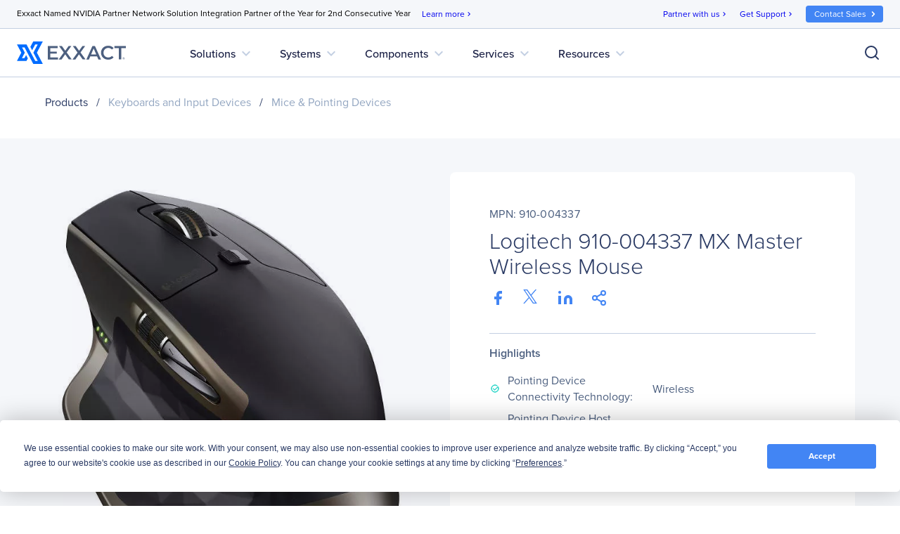

--- FILE ---
content_type: text/html; charset=utf-8
request_url: https://www.google.com/recaptcha/api2/anchor?ar=1&k=6Lfm8pkUAAAAAOooKvWwkExyMHXSoqZd4a89SZeA&co=aHR0cHM6Ly93d3cuZXh4YWN0Y29ycC5jb206NDQz&hl=en&v=PoyoqOPhxBO7pBk68S4YbpHZ&size=invisible&anchor-ms=20000&execute-ms=30000&cb=7kqr8j1v7wrr
body_size: 48640
content:
<!DOCTYPE HTML><html dir="ltr" lang="en"><head><meta http-equiv="Content-Type" content="text/html; charset=UTF-8">
<meta http-equiv="X-UA-Compatible" content="IE=edge">
<title>reCAPTCHA</title>
<style type="text/css">
/* cyrillic-ext */
@font-face {
  font-family: 'Roboto';
  font-style: normal;
  font-weight: 400;
  font-stretch: 100%;
  src: url(//fonts.gstatic.com/s/roboto/v48/KFO7CnqEu92Fr1ME7kSn66aGLdTylUAMa3GUBHMdazTgWw.woff2) format('woff2');
  unicode-range: U+0460-052F, U+1C80-1C8A, U+20B4, U+2DE0-2DFF, U+A640-A69F, U+FE2E-FE2F;
}
/* cyrillic */
@font-face {
  font-family: 'Roboto';
  font-style: normal;
  font-weight: 400;
  font-stretch: 100%;
  src: url(//fonts.gstatic.com/s/roboto/v48/KFO7CnqEu92Fr1ME7kSn66aGLdTylUAMa3iUBHMdazTgWw.woff2) format('woff2');
  unicode-range: U+0301, U+0400-045F, U+0490-0491, U+04B0-04B1, U+2116;
}
/* greek-ext */
@font-face {
  font-family: 'Roboto';
  font-style: normal;
  font-weight: 400;
  font-stretch: 100%;
  src: url(//fonts.gstatic.com/s/roboto/v48/KFO7CnqEu92Fr1ME7kSn66aGLdTylUAMa3CUBHMdazTgWw.woff2) format('woff2');
  unicode-range: U+1F00-1FFF;
}
/* greek */
@font-face {
  font-family: 'Roboto';
  font-style: normal;
  font-weight: 400;
  font-stretch: 100%;
  src: url(//fonts.gstatic.com/s/roboto/v48/KFO7CnqEu92Fr1ME7kSn66aGLdTylUAMa3-UBHMdazTgWw.woff2) format('woff2');
  unicode-range: U+0370-0377, U+037A-037F, U+0384-038A, U+038C, U+038E-03A1, U+03A3-03FF;
}
/* math */
@font-face {
  font-family: 'Roboto';
  font-style: normal;
  font-weight: 400;
  font-stretch: 100%;
  src: url(//fonts.gstatic.com/s/roboto/v48/KFO7CnqEu92Fr1ME7kSn66aGLdTylUAMawCUBHMdazTgWw.woff2) format('woff2');
  unicode-range: U+0302-0303, U+0305, U+0307-0308, U+0310, U+0312, U+0315, U+031A, U+0326-0327, U+032C, U+032F-0330, U+0332-0333, U+0338, U+033A, U+0346, U+034D, U+0391-03A1, U+03A3-03A9, U+03B1-03C9, U+03D1, U+03D5-03D6, U+03F0-03F1, U+03F4-03F5, U+2016-2017, U+2034-2038, U+203C, U+2040, U+2043, U+2047, U+2050, U+2057, U+205F, U+2070-2071, U+2074-208E, U+2090-209C, U+20D0-20DC, U+20E1, U+20E5-20EF, U+2100-2112, U+2114-2115, U+2117-2121, U+2123-214F, U+2190, U+2192, U+2194-21AE, U+21B0-21E5, U+21F1-21F2, U+21F4-2211, U+2213-2214, U+2216-22FF, U+2308-230B, U+2310, U+2319, U+231C-2321, U+2336-237A, U+237C, U+2395, U+239B-23B7, U+23D0, U+23DC-23E1, U+2474-2475, U+25AF, U+25B3, U+25B7, U+25BD, U+25C1, U+25CA, U+25CC, U+25FB, U+266D-266F, U+27C0-27FF, U+2900-2AFF, U+2B0E-2B11, U+2B30-2B4C, U+2BFE, U+3030, U+FF5B, U+FF5D, U+1D400-1D7FF, U+1EE00-1EEFF;
}
/* symbols */
@font-face {
  font-family: 'Roboto';
  font-style: normal;
  font-weight: 400;
  font-stretch: 100%;
  src: url(//fonts.gstatic.com/s/roboto/v48/KFO7CnqEu92Fr1ME7kSn66aGLdTylUAMaxKUBHMdazTgWw.woff2) format('woff2');
  unicode-range: U+0001-000C, U+000E-001F, U+007F-009F, U+20DD-20E0, U+20E2-20E4, U+2150-218F, U+2190, U+2192, U+2194-2199, U+21AF, U+21E6-21F0, U+21F3, U+2218-2219, U+2299, U+22C4-22C6, U+2300-243F, U+2440-244A, U+2460-24FF, U+25A0-27BF, U+2800-28FF, U+2921-2922, U+2981, U+29BF, U+29EB, U+2B00-2BFF, U+4DC0-4DFF, U+FFF9-FFFB, U+10140-1018E, U+10190-1019C, U+101A0, U+101D0-101FD, U+102E0-102FB, U+10E60-10E7E, U+1D2C0-1D2D3, U+1D2E0-1D37F, U+1F000-1F0FF, U+1F100-1F1AD, U+1F1E6-1F1FF, U+1F30D-1F30F, U+1F315, U+1F31C, U+1F31E, U+1F320-1F32C, U+1F336, U+1F378, U+1F37D, U+1F382, U+1F393-1F39F, U+1F3A7-1F3A8, U+1F3AC-1F3AF, U+1F3C2, U+1F3C4-1F3C6, U+1F3CA-1F3CE, U+1F3D4-1F3E0, U+1F3ED, U+1F3F1-1F3F3, U+1F3F5-1F3F7, U+1F408, U+1F415, U+1F41F, U+1F426, U+1F43F, U+1F441-1F442, U+1F444, U+1F446-1F449, U+1F44C-1F44E, U+1F453, U+1F46A, U+1F47D, U+1F4A3, U+1F4B0, U+1F4B3, U+1F4B9, U+1F4BB, U+1F4BF, U+1F4C8-1F4CB, U+1F4D6, U+1F4DA, U+1F4DF, U+1F4E3-1F4E6, U+1F4EA-1F4ED, U+1F4F7, U+1F4F9-1F4FB, U+1F4FD-1F4FE, U+1F503, U+1F507-1F50B, U+1F50D, U+1F512-1F513, U+1F53E-1F54A, U+1F54F-1F5FA, U+1F610, U+1F650-1F67F, U+1F687, U+1F68D, U+1F691, U+1F694, U+1F698, U+1F6AD, U+1F6B2, U+1F6B9-1F6BA, U+1F6BC, U+1F6C6-1F6CF, U+1F6D3-1F6D7, U+1F6E0-1F6EA, U+1F6F0-1F6F3, U+1F6F7-1F6FC, U+1F700-1F7FF, U+1F800-1F80B, U+1F810-1F847, U+1F850-1F859, U+1F860-1F887, U+1F890-1F8AD, U+1F8B0-1F8BB, U+1F8C0-1F8C1, U+1F900-1F90B, U+1F93B, U+1F946, U+1F984, U+1F996, U+1F9E9, U+1FA00-1FA6F, U+1FA70-1FA7C, U+1FA80-1FA89, U+1FA8F-1FAC6, U+1FACE-1FADC, U+1FADF-1FAE9, U+1FAF0-1FAF8, U+1FB00-1FBFF;
}
/* vietnamese */
@font-face {
  font-family: 'Roboto';
  font-style: normal;
  font-weight: 400;
  font-stretch: 100%;
  src: url(//fonts.gstatic.com/s/roboto/v48/KFO7CnqEu92Fr1ME7kSn66aGLdTylUAMa3OUBHMdazTgWw.woff2) format('woff2');
  unicode-range: U+0102-0103, U+0110-0111, U+0128-0129, U+0168-0169, U+01A0-01A1, U+01AF-01B0, U+0300-0301, U+0303-0304, U+0308-0309, U+0323, U+0329, U+1EA0-1EF9, U+20AB;
}
/* latin-ext */
@font-face {
  font-family: 'Roboto';
  font-style: normal;
  font-weight: 400;
  font-stretch: 100%;
  src: url(//fonts.gstatic.com/s/roboto/v48/KFO7CnqEu92Fr1ME7kSn66aGLdTylUAMa3KUBHMdazTgWw.woff2) format('woff2');
  unicode-range: U+0100-02BA, U+02BD-02C5, U+02C7-02CC, U+02CE-02D7, U+02DD-02FF, U+0304, U+0308, U+0329, U+1D00-1DBF, U+1E00-1E9F, U+1EF2-1EFF, U+2020, U+20A0-20AB, U+20AD-20C0, U+2113, U+2C60-2C7F, U+A720-A7FF;
}
/* latin */
@font-face {
  font-family: 'Roboto';
  font-style: normal;
  font-weight: 400;
  font-stretch: 100%;
  src: url(//fonts.gstatic.com/s/roboto/v48/KFO7CnqEu92Fr1ME7kSn66aGLdTylUAMa3yUBHMdazQ.woff2) format('woff2');
  unicode-range: U+0000-00FF, U+0131, U+0152-0153, U+02BB-02BC, U+02C6, U+02DA, U+02DC, U+0304, U+0308, U+0329, U+2000-206F, U+20AC, U+2122, U+2191, U+2193, U+2212, U+2215, U+FEFF, U+FFFD;
}
/* cyrillic-ext */
@font-face {
  font-family: 'Roboto';
  font-style: normal;
  font-weight: 500;
  font-stretch: 100%;
  src: url(//fonts.gstatic.com/s/roboto/v48/KFO7CnqEu92Fr1ME7kSn66aGLdTylUAMa3GUBHMdazTgWw.woff2) format('woff2');
  unicode-range: U+0460-052F, U+1C80-1C8A, U+20B4, U+2DE0-2DFF, U+A640-A69F, U+FE2E-FE2F;
}
/* cyrillic */
@font-face {
  font-family: 'Roboto';
  font-style: normal;
  font-weight: 500;
  font-stretch: 100%;
  src: url(//fonts.gstatic.com/s/roboto/v48/KFO7CnqEu92Fr1ME7kSn66aGLdTylUAMa3iUBHMdazTgWw.woff2) format('woff2');
  unicode-range: U+0301, U+0400-045F, U+0490-0491, U+04B0-04B1, U+2116;
}
/* greek-ext */
@font-face {
  font-family: 'Roboto';
  font-style: normal;
  font-weight: 500;
  font-stretch: 100%;
  src: url(//fonts.gstatic.com/s/roboto/v48/KFO7CnqEu92Fr1ME7kSn66aGLdTylUAMa3CUBHMdazTgWw.woff2) format('woff2');
  unicode-range: U+1F00-1FFF;
}
/* greek */
@font-face {
  font-family: 'Roboto';
  font-style: normal;
  font-weight: 500;
  font-stretch: 100%;
  src: url(//fonts.gstatic.com/s/roboto/v48/KFO7CnqEu92Fr1ME7kSn66aGLdTylUAMa3-UBHMdazTgWw.woff2) format('woff2');
  unicode-range: U+0370-0377, U+037A-037F, U+0384-038A, U+038C, U+038E-03A1, U+03A3-03FF;
}
/* math */
@font-face {
  font-family: 'Roboto';
  font-style: normal;
  font-weight: 500;
  font-stretch: 100%;
  src: url(//fonts.gstatic.com/s/roboto/v48/KFO7CnqEu92Fr1ME7kSn66aGLdTylUAMawCUBHMdazTgWw.woff2) format('woff2');
  unicode-range: U+0302-0303, U+0305, U+0307-0308, U+0310, U+0312, U+0315, U+031A, U+0326-0327, U+032C, U+032F-0330, U+0332-0333, U+0338, U+033A, U+0346, U+034D, U+0391-03A1, U+03A3-03A9, U+03B1-03C9, U+03D1, U+03D5-03D6, U+03F0-03F1, U+03F4-03F5, U+2016-2017, U+2034-2038, U+203C, U+2040, U+2043, U+2047, U+2050, U+2057, U+205F, U+2070-2071, U+2074-208E, U+2090-209C, U+20D0-20DC, U+20E1, U+20E5-20EF, U+2100-2112, U+2114-2115, U+2117-2121, U+2123-214F, U+2190, U+2192, U+2194-21AE, U+21B0-21E5, U+21F1-21F2, U+21F4-2211, U+2213-2214, U+2216-22FF, U+2308-230B, U+2310, U+2319, U+231C-2321, U+2336-237A, U+237C, U+2395, U+239B-23B7, U+23D0, U+23DC-23E1, U+2474-2475, U+25AF, U+25B3, U+25B7, U+25BD, U+25C1, U+25CA, U+25CC, U+25FB, U+266D-266F, U+27C0-27FF, U+2900-2AFF, U+2B0E-2B11, U+2B30-2B4C, U+2BFE, U+3030, U+FF5B, U+FF5D, U+1D400-1D7FF, U+1EE00-1EEFF;
}
/* symbols */
@font-face {
  font-family: 'Roboto';
  font-style: normal;
  font-weight: 500;
  font-stretch: 100%;
  src: url(//fonts.gstatic.com/s/roboto/v48/KFO7CnqEu92Fr1ME7kSn66aGLdTylUAMaxKUBHMdazTgWw.woff2) format('woff2');
  unicode-range: U+0001-000C, U+000E-001F, U+007F-009F, U+20DD-20E0, U+20E2-20E4, U+2150-218F, U+2190, U+2192, U+2194-2199, U+21AF, U+21E6-21F0, U+21F3, U+2218-2219, U+2299, U+22C4-22C6, U+2300-243F, U+2440-244A, U+2460-24FF, U+25A0-27BF, U+2800-28FF, U+2921-2922, U+2981, U+29BF, U+29EB, U+2B00-2BFF, U+4DC0-4DFF, U+FFF9-FFFB, U+10140-1018E, U+10190-1019C, U+101A0, U+101D0-101FD, U+102E0-102FB, U+10E60-10E7E, U+1D2C0-1D2D3, U+1D2E0-1D37F, U+1F000-1F0FF, U+1F100-1F1AD, U+1F1E6-1F1FF, U+1F30D-1F30F, U+1F315, U+1F31C, U+1F31E, U+1F320-1F32C, U+1F336, U+1F378, U+1F37D, U+1F382, U+1F393-1F39F, U+1F3A7-1F3A8, U+1F3AC-1F3AF, U+1F3C2, U+1F3C4-1F3C6, U+1F3CA-1F3CE, U+1F3D4-1F3E0, U+1F3ED, U+1F3F1-1F3F3, U+1F3F5-1F3F7, U+1F408, U+1F415, U+1F41F, U+1F426, U+1F43F, U+1F441-1F442, U+1F444, U+1F446-1F449, U+1F44C-1F44E, U+1F453, U+1F46A, U+1F47D, U+1F4A3, U+1F4B0, U+1F4B3, U+1F4B9, U+1F4BB, U+1F4BF, U+1F4C8-1F4CB, U+1F4D6, U+1F4DA, U+1F4DF, U+1F4E3-1F4E6, U+1F4EA-1F4ED, U+1F4F7, U+1F4F9-1F4FB, U+1F4FD-1F4FE, U+1F503, U+1F507-1F50B, U+1F50D, U+1F512-1F513, U+1F53E-1F54A, U+1F54F-1F5FA, U+1F610, U+1F650-1F67F, U+1F687, U+1F68D, U+1F691, U+1F694, U+1F698, U+1F6AD, U+1F6B2, U+1F6B9-1F6BA, U+1F6BC, U+1F6C6-1F6CF, U+1F6D3-1F6D7, U+1F6E0-1F6EA, U+1F6F0-1F6F3, U+1F6F7-1F6FC, U+1F700-1F7FF, U+1F800-1F80B, U+1F810-1F847, U+1F850-1F859, U+1F860-1F887, U+1F890-1F8AD, U+1F8B0-1F8BB, U+1F8C0-1F8C1, U+1F900-1F90B, U+1F93B, U+1F946, U+1F984, U+1F996, U+1F9E9, U+1FA00-1FA6F, U+1FA70-1FA7C, U+1FA80-1FA89, U+1FA8F-1FAC6, U+1FACE-1FADC, U+1FADF-1FAE9, U+1FAF0-1FAF8, U+1FB00-1FBFF;
}
/* vietnamese */
@font-face {
  font-family: 'Roboto';
  font-style: normal;
  font-weight: 500;
  font-stretch: 100%;
  src: url(//fonts.gstatic.com/s/roboto/v48/KFO7CnqEu92Fr1ME7kSn66aGLdTylUAMa3OUBHMdazTgWw.woff2) format('woff2');
  unicode-range: U+0102-0103, U+0110-0111, U+0128-0129, U+0168-0169, U+01A0-01A1, U+01AF-01B0, U+0300-0301, U+0303-0304, U+0308-0309, U+0323, U+0329, U+1EA0-1EF9, U+20AB;
}
/* latin-ext */
@font-face {
  font-family: 'Roboto';
  font-style: normal;
  font-weight: 500;
  font-stretch: 100%;
  src: url(//fonts.gstatic.com/s/roboto/v48/KFO7CnqEu92Fr1ME7kSn66aGLdTylUAMa3KUBHMdazTgWw.woff2) format('woff2');
  unicode-range: U+0100-02BA, U+02BD-02C5, U+02C7-02CC, U+02CE-02D7, U+02DD-02FF, U+0304, U+0308, U+0329, U+1D00-1DBF, U+1E00-1E9F, U+1EF2-1EFF, U+2020, U+20A0-20AB, U+20AD-20C0, U+2113, U+2C60-2C7F, U+A720-A7FF;
}
/* latin */
@font-face {
  font-family: 'Roboto';
  font-style: normal;
  font-weight: 500;
  font-stretch: 100%;
  src: url(//fonts.gstatic.com/s/roboto/v48/KFO7CnqEu92Fr1ME7kSn66aGLdTylUAMa3yUBHMdazQ.woff2) format('woff2');
  unicode-range: U+0000-00FF, U+0131, U+0152-0153, U+02BB-02BC, U+02C6, U+02DA, U+02DC, U+0304, U+0308, U+0329, U+2000-206F, U+20AC, U+2122, U+2191, U+2193, U+2212, U+2215, U+FEFF, U+FFFD;
}
/* cyrillic-ext */
@font-face {
  font-family: 'Roboto';
  font-style: normal;
  font-weight: 900;
  font-stretch: 100%;
  src: url(//fonts.gstatic.com/s/roboto/v48/KFO7CnqEu92Fr1ME7kSn66aGLdTylUAMa3GUBHMdazTgWw.woff2) format('woff2');
  unicode-range: U+0460-052F, U+1C80-1C8A, U+20B4, U+2DE0-2DFF, U+A640-A69F, U+FE2E-FE2F;
}
/* cyrillic */
@font-face {
  font-family: 'Roboto';
  font-style: normal;
  font-weight: 900;
  font-stretch: 100%;
  src: url(//fonts.gstatic.com/s/roboto/v48/KFO7CnqEu92Fr1ME7kSn66aGLdTylUAMa3iUBHMdazTgWw.woff2) format('woff2');
  unicode-range: U+0301, U+0400-045F, U+0490-0491, U+04B0-04B1, U+2116;
}
/* greek-ext */
@font-face {
  font-family: 'Roboto';
  font-style: normal;
  font-weight: 900;
  font-stretch: 100%;
  src: url(//fonts.gstatic.com/s/roboto/v48/KFO7CnqEu92Fr1ME7kSn66aGLdTylUAMa3CUBHMdazTgWw.woff2) format('woff2');
  unicode-range: U+1F00-1FFF;
}
/* greek */
@font-face {
  font-family: 'Roboto';
  font-style: normal;
  font-weight: 900;
  font-stretch: 100%;
  src: url(//fonts.gstatic.com/s/roboto/v48/KFO7CnqEu92Fr1ME7kSn66aGLdTylUAMa3-UBHMdazTgWw.woff2) format('woff2');
  unicode-range: U+0370-0377, U+037A-037F, U+0384-038A, U+038C, U+038E-03A1, U+03A3-03FF;
}
/* math */
@font-face {
  font-family: 'Roboto';
  font-style: normal;
  font-weight: 900;
  font-stretch: 100%;
  src: url(//fonts.gstatic.com/s/roboto/v48/KFO7CnqEu92Fr1ME7kSn66aGLdTylUAMawCUBHMdazTgWw.woff2) format('woff2');
  unicode-range: U+0302-0303, U+0305, U+0307-0308, U+0310, U+0312, U+0315, U+031A, U+0326-0327, U+032C, U+032F-0330, U+0332-0333, U+0338, U+033A, U+0346, U+034D, U+0391-03A1, U+03A3-03A9, U+03B1-03C9, U+03D1, U+03D5-03D6, U+03F0-03F1, U+03F4-03F5, U+2016-2017, U+2034-2038, U+203C, U+2040, U+2043, U+2047, U+2050, U+2057, U+205F, U+2070-2071, U+2074-208E, U+2090-209C, U+20D0-20DC, U+20E1, U+20E5-20EF, U+2100-2112, U+2114-2115, U+2117-2121, U+2123-214F, U+2190, U+2192, U+2194-21AE, U+21B0-21E5, U+21F1-21F2, U+21F4-2211, U+2213-2214, U+2216-22FF, U+2308-230B, U+2310, U+2319, U+231C-2321, U+2336-237A, U+237C, U+2395, U+239B-23B7, U+23D0, U+23DC-23E1, U+2474-2475, U+25AF, U+25B3, U+25B7, U+25BD, U+25C1, U+25CA, U+25CC, U+25FB, U+266D-266F, U+27C0-27FF, U+2900-2AFF, U+2B0E-2B11, U+2B30-2B4C, U+2BFE, U+3030, U+FF5B, U+FF5D, U+1D400-1D7FF, U+1EE00-1EEFF;
}
/* symbols */
@font-face {
  font-family: 'Roboto';
  font-style: normal;
  font-weight: 900;
  font-stretch: 100%;
  src: url(//fonts.gstatic.com/s/roboto/v48/KFO7CnqEu92Fr1ME7kSn66aGLdTylUAMaxKUBHMdazTgWw.woff2) format('woff2');
  unicode-range: U+0001-000C, U+000E-001F, U+007F-009F, U+20DD-20E0, U+20E2-20E4, U+2150-218F, U+2190, U+2192, U+2194-2199, U+21AF, U+21E6-21F0, U+21F3, U+2218-2219, U+2299, U+22C4-22C6, U+2300-243F, U+2440-244A, U+2460-24FF, U+25A0-27BF, U+2800-28FF, U+2921-2922, U+2981, U+29BF, U+29EB, U+2B00-2BFF, U+4DC0-4DFF, U+FFF9-FFFB, U+10140-1018E, U+10190-1019C, U+101A0, U+101D0-101FD, U+102E0-102FB, U+10E60-10E7E, U+1D2C0-1D2D3, U+1D2E0-1D37F, U+1F000-1F0FF, U+1F100-1F1AD, U+1F1E6-1F1FF, U+1F30D-1F30F, U+1F315, U+1F31C, U+1F31E, U+1F320-1F32C, U+1F336, U+1F378, U+1F37D, U+1F382, U+1F393-1F39F, U+1F3A7-1F3A8, U+1F3AC-1F3AF, U+1F3C2, U+1F3C4-1F3C6, U+1F3CA-1F3CE, U+1F3D4-1F3E0, U+1F3ED, U+1F3F1-1F3F3, U+1F3F5-1F3F7, U+1F408, U+1F415, U+1F41F, U+1F426, U+1F43F, U+1F441-1F442, U+1F444, U+1F446-1F449, U+1F44C-1F44E, U+1F453, U+1F46A, U+1F47D, U+1F4A3, U+1F4B0, U+1F4B3, U+1F4B9, U+1F4BB, U+1F4BF, U+1F4C8-1F4CB, U+1F4D6, U+1F4DA, U+1F4DF, U+1F4E3-1F4E6, U+1F4EA-1F4ED, U+1F4F7, U+1F4F9-1F4FB, U+1F4FD-1F4FE, U+1F503, U+1F507-1F50B, U+1F50D, U+1F512-1F513, U+1F53E-1F54A, U+1F54F-1F5FA, U+1F610, U+1F650-1F67F, U+1F687, U+1F68D, U+1F691, U+1F694, U+1F698, U+1F6AD, U+1F6B2, U+1F6B9-1F6BA, U+1F6BC, U+1F6C6-1F6CF, U+1F6D3-1F6D7, U+1F6E0-1F6EA, U+1F6F0-1F6F3, U+1F6F7-1F6FC, U+1F700-1F7FF, U+1F800-1F80B, U+1F810-1F847, U+1F850-1F859, U+1F860-1F887, U+1F890-1F8AD, U+1F8B0-1F8BB, U+1F8C0-1F8C1, U+1F900-1F90B, U+1F93B, U+1F946, U+1F984, U+1F996, U+1F9E9, U+1FA00-1FA6F, U+1FA70-1FA7C, U+1FA80-1FA89, U+1FA8F-1FAC6, U+1FACE-1FADC, U+1FADF-1FAE9, U+1FAF0-1FAF8, U+1FB00-1FBFF;
}
/* vietnamese */
@font-face {
  font-family: 'Roboto';
  font-style: normal;
  font-weight: 900;
  font-stretch: 100%;
  src: url(//fonts.gstatic.com/s/roboto/v48/KFO7CnqEu92Fr1ME7kSn66aGLdTylUAMa3OUBHMdazTgWw.woff2) format('woff2');
  unicode-range: U+0102-0103, U+0110-0111, U+0128-0129, U+0168-0169, U+01A0-01A1, U+01AF-01B0, U+0300-0301, U+0303-0304, U+0308-0309, U+0323, U+0329, U+1EA0-1EF9, U+20AB;
}
/* latin-ext */
@font-face {
  font-family: 'Roboto';
  font-style: normal;
  font-weight: 900;
  font-stretch: 100%;
  src: url(//fonts.gstatic.com/s/roboto/v48/KFO7CnqEu92Fr1ME7kSn66aGLdTylUAMa3KUBHMdazTgWw.woff2) format('woff2');
  unicode-range: U+0100-02BA, U+02BD-02C5, U+02C7-02CC, U+02CE-02D7, U+02DD-02FF, U+0304, U+0308, U+0329, U+1D00-1DBF, U+1E00-1E9F, U+1EF2-1EFF, U+2020, U+20A0-20AB, U+20AD-20C0, U+2113, U+2C60-2C7F, U+A720-A7FF;
}
/* latin */
@font-face {
  font-family: 'Roboto';
  font-style: normal;
  font-weight: 900;
  font-stretch: 100%;
  src: url(//fonts.gstatic.com/s/roboto/v48/KFO7CnqEu92Fr1ME7kSn66aGLdTylUAMa3yUBHMdazQ.woff2) format('woff2');
  unicode-range: U+0000-00FF, U+0131, U+0152-0153, U+02BB-02BC, U+02C6, U+02DA, U+02DC, U+0304, U+0308, U+0329, U+2000-206F, U+20AC, U+2122, U+2191, U+2193, U+2212, U+2215, U+FEFF, U+FFFD;
}

</style>
<link rel="stylesheet" type="text/css" href="https://www.gstatic.com/recaptcha/releases/PoyoqOPhxBO7pBk68S4YbpHZ/styles__ltr.css">
<script nonce="FscpjTvcVKs89Zm3ViNJgw" type="text/javascript">window['__recaptcha_api'] = 'https://www.google.com/recaptcha/api2/';</script>
<script type="text/javascript" src="https://www.gstatic.com/recaptcha/releases/PoyoqOPhxBO7pBk68S4YbpHZ/recaptcha__en.js" nonce="FscpjTvcVKs89Zm3ViNJgw">
      
    </script></head>
<body><div id="rc-anchor-alert" class="rc-anchor-alert"></div>
<input type="hidden" id="recaptcha-token" value="[base64]">
<script type="text/javascript" nonce="FscpjTvcVKs89Zm3ViNJgw">
      recaptcha.anchor.Main.init("[\x22ainput\x22,[\x22bgdata\x22,\x22\x22,\[base64]/[base64]/bmV3IFpbdF0obVswXSk6Sz09Mj9uZXcgWlt0XShtWzBdLG1bMV0pOks9PTM/bmV3IFpbdF0obVswXSxtWzFdLG1bMl0pOks9PTQ/[base64]/[base64]/[base64]/[base64]/[base64]/[base64]/[base64]/[base64]/[base64]/[base64]/[base64]/[base64]/[base64]/[base64]\\u003d\\u003d\x22,\[base64]\\u003d\\u003d\x22,\[base64]/[base64]/w7ZvNx1sDTrDrDFjfmdEwqLDu0gjeGxCV8OVwoHDm8KZwqjDg2pjGB7CtMKMKsK6C8OZw5vCgDkIw7UhdEPDjVMEwpPCiCsiw77DnR/[base64]/w7jDtB9HwqYtOivCkcK9wojCg07DksOPwpI8U8KzYsKNdx0qwrLDuSPCk8KxTTBzZC87byLCnQgueUwvw50pSRIyb8KUwr0nwrbCgMOcw7/DmsOODQYPwpbCksOjOVozw67Dt0IZRMK0GHRDVSrDucOrw7XCl8ORasOdM00HwphAXCTCuMOzVF/CvMOkEMKTYXDCnsKmBw0PBMO7fmbChcOgesKfwp3CljxewqTCtForL8O3IsOtf3MzwrzDqyBDw7k4PAg8FWgSGMK0Rlo0w7k5w6nCoSkCdwTClBbCksK1dGAWw4B9wrpiP8OKBVByw5fDlcKEw64Ow5XDinHDmMO9PRoxbyodw6UHQsK3w4fDhBs3w4/[base64]/ccKMw4zDhMOLNlEuw6XDsVHCosOZQDvDg8OjwoTDpMOlwpHDrzDDv8KUw7zCkWI4EWENSwQ/BMK2JWEmRy9TCFPCmx3DjnhEw7/Dm1A0G8OEw7I0wpLCjCvDpSHDqcKfwodnem9wYcOYZjPCrMO2WyDDs8OVw7V+w64UJsOdw7xddcONRRN5Z8Omwr/Dqgs2wqXChkjDlVvCh0XDtMO9wqNRw7zChi/DvgFVw60MwqzDg8OowrgfNE7Dt8KsTRdIEGFTwrhELnbCh8K5BMKcPiVBwrpUwolaasK8Y8Otw7XDtcOTw7/[base64]/RD1IwoAjFmNhwqgdccOowpXClEzDn8KTw6jDphTCjTPDk8OFe8OSRsKFwoUhwo8UEsKMwpkCRcKrwpQNw4PDtDTCp2pvXRzDqjgKXMKBwrzCiMK5U13CjnVswo0Ow6E2wpDCik8HT3/[base64]/[base64]/[base64]/DvsKqR8Kuw6HDnzTCocOdPsO1GcOuf3paw7ABRcONCMO7M8OswqnDgC/Cv8Kvw64sfsO3J2XDrWJOwpoKa8OUEyABSMOwwrV7fADCoWLDr0vDtC3CsXsdwrEsw5HDqCXCphwIwpdKw5PCnC/[base64]/CkRnDuMOZcRTCusOlR0tkVxhxwo1ELUMORsOFAQ5vMw8Ydgw5ZsO5MMKsUsKkN8Opw6I9RMKVfsO9fRzDv8OHC1HCnzHDkcO4T8OBaUpVS8KuTg/ChMOKOcKmwodaPcOlSHnDqyArccKAwrbDnWrDgsOmLg4ZCT3CljRcw7U6JsKWw5TDlx9NwrYQwpfDlCjCtHvCu2LDqsKBwo9+GsK8OsO5w7MtwoTDgxXCtcKawp/DlsO0MMK3ZMODBQg/wpvCpBvDmEzDixhkwp5pw4DCvsKSw6hyDsOKV8KOwr/CvcO1dMKBw6LDn3rCk0TCrRHCn1Fvw7UAe8KEw5F+TXEAwqPDq1VxXWbDmD3CrMOvaWJ7w4vCqn/DmHAvwpVawofCisOqwrR/Z8K+LMKZRcKKw40FwpHCtxA+JMKEGsKDw4/CosKXwp7DlsKRc8Kvw6nCusOMw5DCisKuw6UdwpFPTiUVNsKqw4TDpsOCElN4EV0fw4oCNybCl8O/HMOHw6TCqsOCw4vDn8K9PcOnAz7Du8K0PsOnTyHDpsKwwpdjwpvDssKTw6nCkRDCqi/[base64]/FsKtI2XDpywTw6HCtcOeLcOdwrRyB8K3woXCmsK7wqgFw73Di8Osw7HDs8KSUsKrMyvCjcK2w7DCoyfDoTXCqcKQwrTCp2dLwogowqsawrbDocK6XwxdHVzDtcOyaB3CosK/w7DDvk4Kw6LDvWvDh8KEwpzCuEDDvRU6O0wIwpLDqUbCrVhzTsOPwqUEADLDmy0NVMK7w6fDnEYkwo/DrsOSRTjDjlzDtcOUEMOSXzLDqsO/MQojfWkSUm5pwoPCtwfCrzBdwqrCqy/[base64]/Dkw9lM8Obe8Ovwqdyw6QwIV3CrEtmwp13EcK8PBwbw5QdwpYIwrxbw5fCn8Kow4nDocOTwr95w7Auw4zDt8O0ByXDqcOsasOiwrkdEcKbTwY2w5trw4fCisKFJDJhwogNw6DCnQtkw7NTAg8ZIMKvJALCh8O5w6TDrD/DmRcRB1IGY8OFfcOowoDCuBZENgDCvsKhD8O+fltjESNRw5/[base64]/DrMKdWThJwodrwrvDhnFbwoHCv8Otw6ETw41vwpfCiMKteBfDsX3DmcO3wqMqw6M8ZMKFw5fCsxDDqsOWw5DDp8O0XEXDm8KJw6XDkCvDtcKrC2vCpkgtw7XCgsO2wp0IPMO6w5/[base64]/DkCPDsMOoMMOTMcORD3czdQJJwonClsOLwpgyXMOcwo4Tw4I/w5PCicO1OitnDXTCscOFwoXCiRjDpMOWbsKeBsOeeh/CrsK0PcOoGsKDdAPDhQh4Vl/[base64]/[base64]/DmU/DsUfCiVTCvDsSwrobw7gWwo9Uw4TDkQQSw5Jyw6zCo8OLNMK3w5kSQ8KKw6/DmEXCvGNebGtTLMOjYn7CgcKDw7JhABzCp8KZcMOVKjUvw5ZnRCh5FSBowoh7dzk2w589woBRZMO6wohhXsOpwqrCiHF8TMO5woDCnMOeacODfsO6enbDlsK9wqQAw691wo1XS8OJw5FAw4vDvsKaUMKpbFzCnsKbw4/[base64]/[base64]/wqt6HMKjw7zDnsK/[base64]/XjDCjHB1cU5mwrBFQ8OPc8Kgw6gLw5NcCMKSAANowqshwrLDucKYY0B4w6LCksKPwqTDkcOoF3LDlEUcw5HDvTIGXMOdHWUYdl7Dgw3CiShew5cxG19twrpod8OMUiI9w7PDlRHDk8Kow61mwpDDrsO0wrDCm2EfE8KcwpfCrcKoS8K/cj7CoT3DhUrDuMOiWsKpw40dwpDDsD0uwrRNwo7CsGIXw77DjUDDvcOOwqbCtMOuNcKiWWZBw7fDvWU8E8KcwrcrwrBBw7JOMBcMQsK1w7pyHS1sw415w4/Dny00f8OpcwALI1HCtF3DozZDwpJXw7PDm8O3C8KtXFF+esO1MsO/w6YQwrNnGjzDiSd5OMKRUWvCuxvDj8OSwp0rYsKyVcOHwqtEwrRCw7PDhBVdw40qwoUrFcK5CForw6nCrMKSLg/DusO9w5ZVwrFewoQHVF7DlS3DoVjDoT4Ldit4F8K9DMOWw4BUMgfDvMKxw6/CosK0ElHDhAnCusKzC8KOBlPCnsKqw6lVw75+wrfCh3MvwrDDjgrCpcKrw7VqOCYmw4dqwqbCkMOUbDXCiAPCksK8MsKef2UJwozDvibDnCo/[base64]/DnsKWw6grGsO+w4vCq8OlwqTDv1bDhl8owrvDkMKAwpfDlsOdYsKBwq8dDnRJe8O8w6LCvyEFCSDCpsO/[base64]/[base64]/w4vCksO1ZcK7KzLCvsK5HsOPwpXDrMOwwoU0w5TDn8K1wqx2OmknwrPDlMOpHEPDucOlB8OLwoMtRMOnCxBRJRDCmMKsTcKdw6TChcOyUyzCrR3DpirCmiwjGMOrDsOBwo7CnsOIwq9Zw7tRZnpmE8OKwpU9LsOvTy3CisKuaG/DjTsAUFhtcUrCtcKkwo06GCfCjsKsZkXDnlzCr8KOw5xwM8OfwqrCv8KSQsOdX33Do8KPwpMmwqjCu8Kww5bDu3LCkl4pw6wXwq4Xw43Co8K9wqbDoMO/ZMKOHMORw7NhwpTDsMOxwoVywrPCsg8dYcKRD8KZYHnCssOjClHCmsO1w5Exw5N+wpA5JMOISMKtw6AQw7bCuXHDkcKiw4/Ci8OpJg8aw409ecKBd8KhWcKEbcOsTCnCr0EcwrLDi8Okwo7Cj2BdY8Kxe30zfsOrw65uwpxnFk/[base64]/d8OFM8OCwrh8SMKteRhCwqvDuFbDtsKZScO3w5klZMOVbcO/w754w784wonCocKFXyzDgxfCijkEwoHDiUzCtMOVNsO2wpMcMcOqD3Q6w4gwasKfAWEJHkFFwpHDrMKCw4HDridweMK2wrMJGUHDqAI9ecOYVsKhwolDwrdowrVBwpjDr8KGV8OHScKnw5PDvV/CjicYwqXCqsK4XsOvSMOmTMOIT8OEIsK/[base64]/[base64]/Dm8KBwoHDvcKbw4tzJ8OAw4QYHsK+Nl0YwoPDvCooHVshPRjDv0TDoBhXfz/DrcOMw7lqLsKMJwMXw6pkWsOowqx5w4LDmyYbf8OUwq94S8OmwpgubVhTw5Y/[base64]/Cvi7CpMOww4DCscKcw4IccsKkaMKZDcOtw7zDtF5GwpdewqnCiz4gDMKoQsKlWW/CmXUYacKbwoXDisOTIC9CBWDCq2PCjiLCnXgUJcOgYcOZeTTCrlzDh3zDi13DqcK3bMOEwqrDoMOfw7RVYyXDicObJsONwqPChcKuJsKNQwVtRmvCrMOAFcO+WQosw6gmw5PDmjUrw4PDuMKbwpsFw6kGfkUxMCJLwo9vwojCjUY1W8KDw6vCojUqEzfDhyB/IcKIZ8OTe2bDjcOiw4NPM8KTeAdlw4MFw4/Dg8O4AxXDgWnDu8OQPjk/wqPCrcOFw7LDjMOQwp3DqiclwqLCuh3Ct8OnF35hbwwmwqjClcOBw6bCi8OBw48YVyotSkkmwrPCjlfDhg7CucOyw7fDrsK2UVrDt0fCvMOQw6/DpcKMwq8kKBnCpjIRBhDDoMOzFEfChUvCjcO1wrfCpkUTVzJ0w4rDqnzChTxVIAlnw5rDvjd+Vz1VEcKAYsOLDQXDlMOZHMOmw6sUR2pgw6rCk8OaIMKzJSQIEcOiw6/CkzPCjGQiwrTDtcO7wobCoMOHw6rCrsKBwoUDw4fCs8KxIsKhw43CkyRmwrIbYFzCmsK4w4vDhsKKLsOITEDDm8OFDBPDghvCucKuw7gSUsKuwoHCjQnCqcKnZFoAFMOMMMO/wovDs8O4wos0wonDklY2w7rDv8KRw7BMNsOYc8K2MU/CjcKZUcKfwr0ualoZWMOSw7lewrohJMKif8O7w6nDmTbCmcKhL8OfaH/DgcK6eMKyFMO5w5Z2wrfCr8OdRTgidMOiTywbw4NMw6F5fhgoScO9aR1CVMKvYCTDtlbCs8K1w7hHw7LCn8KJw7/CmcKlXl5xwq4WS8KzKAXDtMK9w6BuUQ1GwofCmDPCs3QgLsKaw61gwqJVH8KAQsOmwpPDr0o2fzRRTzPDuF7Cu37CmMOCwoPCnMKXG8KzIQ1KwoLDgDcmBcOiw7bCo2QRBk3CljV0woVQBsKmBSnDh8OPA8KjbwZ5bi8XPcO3V3TCuMOew5IMHFUDwpjCv25Ewr/Dq8ORbSAadgRXw41oworCrsODw5PCkyHDtMOaA8OhwpTCkivDsnHDtQVmbsO0DAHDh8KydMOowoZTworCvDnCkMK+wrhYw6dEwo7CvGFmYcOhBlsIwp98w75DwozCmA5zbcK/wqZrworDhcO4w6bCrS90S3PCmsKPwpkIwrLCg3B4BcO1CsKfwoZuw4o7PFbDgcO+w7XDpxBzwoLClF4EwrHDixcowrvDt2ZXwoRHNzHCsRvDgsKRwpXCmsKYwp9/w6LCqsKMeWDDvcKyVMK3wqJ6wrE2w4zCkhpUwp8EwozDuyVNw6jCosOkwqRLTADDnVY0w6XCjGzDqHzCjMOxH8KifsK/wpfCsMKFwpbCtMK5LMKSwozDgcKww7Jaw5tjdUYKV2wSdsKTXDnDicKKUMKAw7FRIQ5Gwo13LMOdIsKIe8OIw6MywotbSMOxwrt9EcOdwoA0w4AyXsKUWcOjIsODEn50woDCq37DvsKXwrfDhMKKUsKrSkgVA1IwWFRMwo8cH3zDrMObwpYJOEEKw68kHUfCsMOnw6/CunHClMOcV8OeGcK2wpY0WMOMbwccXl07Xj7DnxfDlMKDcsK4w6DCgMKnSgfCu8KjRAHCrcK5AxoNHMKeW8O5wpPDmy3Di8KQw77Dn8OOwqTDrF9vNAwtwp8FJyvCiMKswpU+w6Mjwo9GwrHDtcO4LA8jw4hLw5rCkzbDisOxOMOKJsOawqDCmMKPU2dmwoZOVS1/[base64]/CkcOCwrIJIsOhIcKSY8O/c8K2woxrwooyw5/CsHozw5vDhkZJwpPCnmw2w4vDvDNmaFwvVMKMw6ZOF8KwOcKwc8OXAsOnFVkIwot+ChDCmcOFwo/[base64]/[base64]/QcKfwpzDhC7DhQ4ZGsOTHMOpw4wLBsOtwqTCkcK/wojDt8OvCC1RaQDDg17CscOSw7/CujAMw7jCosOrLVXCsMK3dcO3asOTwoTDmwHCjyInQCzCsU84wr3CgAtfZsOzHMKuYSXDvE3ClTgxRsOdQ8OqwovCpjs0w5LCm8Onw4VXFSvDv0xWHRTDthwUwpzDnkvDnWzCkBkJwp11w7fDo3p+YRQ5ScKIYXVyNcOnwpYgwrk4w4E0wp8GTB/Dph5OCcOpXsKvw6HCmsOmw4PCs0kTEcOawqAxSsO/LF0nenk/wo0ewpgjwrnDusKAZcOAw4nDpcKhSCM8eVzCvcOzwroQw5tewr3DognCjsKswotawrnDonrCgcOpSSw6CyDDnMOBdHZMw5XDhlHCmMKdwqE3Flwbw7M/FcKhGcOrw7Evw5oJO8KKwozCtsOqFMOtwoxsQ3nDkF9YMcKjVSfCu1YFwpbCqXIpw7YAHcKHaRvDuxrCs8KYai3Cgg0tw61JCsKwAcK3LQgATw/[base64]/LDAMb8OYwpDDq8OYP2HCrELDji5WB8OLw4fDlcKFw5XCj0kswpvCqMOHKMObwqkWIyjDgMOnaSU0w7PDrzbDnj1Uwo12B1VjWUPDgn/Cq8OzGgfDvsK/wpteR8O9w73DncOyw4HCkcKawozChHHClX3CocO8VHnCkMOZdDPCpMOUw6TCjFDDhcKDPDDCs8ORT8KxwonCgiXCmAcdw5ceNGzCssO2CcKsV8KuWsOZesK/woUKSRzDtAzDj8KpRsOJwqnDulHDjzR4wrzCo8KNwqLCusKSHSrCgcOyw6AcBivCtcKwPnBbSX/[base64]/[base64]/wqHDuMKJw78nBE0pRsKEQCXCu8OBTWHDlcKmTMKAd1DDoDEUZ8KGw7fCm3LDnMOuUkclwqEfwoUww6FwD3Uuwqs0w67ClHdGKsOkSsK2wptnXUlgAWLDhD8BwpzDnkHDkcKQOXnDj8KJK8OcwoPDo8OZL8OqFMOlOXfCtcOXEhEZw6d4YsOVJcO5wqTChSA/aw/[base64]/CsSkZwpnCscKaE8Olw75DSMOFABfClH/[base64]/RcO3dFRrJH8ZU8K8wrAgw7IjSkMyRMOsGyYWMBzDoTJ+WcOxdwshG8O2dXXCmFLCm388w6tEw5TCjsOlw49swpfDlhcMABxhwqvCmcOxw4HCpUPDkCrDuMOvwqVnw5fCgiRlwrbCoRzDt8KUwoHDiEYlwrITw5FBw73DtFnDvEvDq3vDqcOULS/Ds8O8wqbDn1Z0wooiJMO0wqIVEMORBsOLw67Dg8OqCRDCtcK6w5dOwq14w57CknEZR3XCrsO/[base64]/DrMOUw5zCk8KOwoRbJATDvScKQ8OBwrjCtcKAw5PDk8KJw5DCs8OGccOufhbCq8OmwoVAEBxYe8OtOlHDhcKGwozCjcKpasKlwrDCk1/CkcKMw7DDvGtew6zCvsKJBMONKMOOUldKNsKMMCRhOXvDomN8wrRSEAdmEMOqw6rDqUjDjwfDvMOiAMOQRsOswrrCusKpwpLCoykIw7R1w7IuVVgcwr7Cu8KIN1MWecOTwp4HfsKowovCnx/DssKpGcKjd8K9XMK7XcKAwphrwrdWw6kzw6AKwrwJLmLCnhHCrlh9w4Ibw4w+AinCu8KBwrzCmsKhDGLCuljDicK/wrPDqRhpw7vCmsKxC8K/[base64]/wq/CkkPDsEXCoMOHwrvClMKaw6kxwr/DncO6wonCrRhwLsONw7TDicKFwoEZQMOLwoDDh8OWwrd+LMOrBQrCkX0EwrzCt8O/Km/[base64]/Cuw7DqMOMSXbCgMO+wp7DpsOtIMOkARMODMKBwqXCpA5ha3Yhwr/DtsOqC8OCDHFYOcKvwo7DtsKEw6pew7DDp8KQDwPCjl4pIjR+X8OGwrUuworCu0LCt8OVEcKAI8OxRnYiwp1lT39YfHAIwpYRw77CicKQAMKEwobCkxvCrsOZbsO6w4lCw5Mtw48pfmxqfAnDmBp1LMKuwoFBNz3Di8OsdGBFw7F5bsOIFMOsSCM/w6YGLcOdw6jCk8KcaDLDl8OBC1cyw4wpASheX8KmwpHCu0giMMO5w57CicK2woDDkArCjcOaw7/[base64]/LcO7w5hBwqvDvnpWBsO/X8OCJ8KYUT/CosKQahTCm8Knw53CpGTCuS5zd8OFw4nCvioMLxsuw73DqMKPwoQKwpYXwrvCmWMwwo7DnsKrwo0cSirDuMKIDBBRC1nCuMKUw5MjwrB/LcK8CDvCrGNlaMKpw77CjFFZFR4Cw5LDi04lwo8AwpjDgm/Dm1pHPsKAV0PCmcKqwq9vPiHDpyDCgjNJwqfDi8KXdsKVw6V5w7zDmsKVF3IOCsONw7DCr8K0b8ORcTvDl0oeNcKOw5jCiDtBw7dywr4DV23DrMOYWDDDpV5mfMOlw4MOYFXCtU/DtsKmw5nDkRvCv8Kiw5hQw7jDqQxjKEEWf3Zpw4Ybw4fCqx/CsyrCqlFqw585LVQmEDTDvMOUHMOcw65VDytySSvDn8KsbV5nTGEuecObdMKvLRRWciDCj8OhccKNMmF7Qix8GjEWwpHDjjZZI8OtwqjDqwvCsxB8w68rwrUYMmQDw6rCoEXCkxTDuMKaw4hMw6g9Y8Kdw51vwqLCssKhEX/DoMOddMO/H8Oiw6bDicOTw63CuGTDthkFUkXCkxknWDzCncKjw58+w4XCiMOiwqrDvyACwpooblDDgTkDwpnDhTDClkt1wqfDu3vCggfCmcKOwrwFHMKCNsKaw5rCp8KJQmgIw77DgcO0bDtPd8OVSQ/[base64]/w7vCqsKYwrPCrMKEekjDmMKAw5VZKCQZwr8lasOzbsOWA8KOw5Z4wonDtcO7wqdNdcKswpzDtwANw4jDlMOoBcOpw7dqUsKNNMKzMMO6YsOJw67Cq1vDisKyacKfSTXDqSTDhFl2w5t4w73CrS/CpijDrMKzbcO/MgzDucOefMKnCMOcLiHCncOxwqfDp1x6XsOaT8KSwp3DlQPDrcKiwqPCjsKXG8K5w6TChMKxw7bCtgtVFsKRU8K7XQorGcK9GCTDjwzCksKvVMKsacK5wprCj8KnAArCmsK8wpLCjiVIw5fDqVY6f8OETwxqwr/[base64]/wr1NHDXDsRJMwrTChsK/PMKUwr5xw7hZVcOpWU93w4HCmR7CoMOfw5QQCWc3UxjCsmDCvnFMwo3CkUDCksKVEATCj8OUDUzCt8KsNwVhw5PDsMO6wq3DgcOGPg4zSsKDwpsKN1lnwrItOMK1fsK+w78pR8KjMjwGWsO/[base64]/ChsOkS8KuT8OAwpo0w7oRwp3Cq0RMJsOLwoV4ScOSw7jCvcOINsONcArDqsKALxfClMOMP8OPw5TDohrClsKPw7zDlV3CkSDCulXDpRkHwrcUw7QRY8OZwr4Zdg9TwqPDpWjDg8OxY8KsMErDp8KHw5XCuXwlwoUSY8Ovw5kmw5tjAsKBdsOewpN/[base64]/w4LCncOTwrI0woguwoTDpEPDpW/[base64]/ChCfDkTnDiMOZw57CkQ5BBsOowqjDt8OPO3I6f2VXwqESYMOawoLCi1FWwop/TTkcw7hew67CgSQPYjILw6ZQSsKvN8KswrTCnsKOw4dbwr7CgCTDvsOkwpM3IMKswphCw6dbMwhXw7wTdMKPBTjDkcOFM8OebMKRfsODY8KuFRjDuMO9ScKJw6kqYDQowozDhU3DvH/CnMOWPyXCqFIJwocGPsOswqtowq5OSMO0KMOPOF8AbFNfw5o0w4HCiy7DgHZEw7zChMOOMCRjDsKgwrHCqXN/[base64]/DmcKDwoUeaUTCt3HCiMOzZWzCjcO+WH3DjMKbwqYlTmk9ES1jw4wIS8KkH19cPGg7H8OJDcKfwrQdYwnDu3I+w6kEwpF5w4/[base64]/GMOyw5dNw67CkcOmw6FkLsOSwq0uCsKfwpnDgsKpw4TCiGlGwrDCqRo8KMODCMKBW8Ogw6lZwrQtw6VYUn/Ci8OZEn/Co8OyMWt0w63DoBJVVQTChcOyw6QnwpIHKhdXV8Opwq/Dmk/DgcODZMKrU8KHQcOfU37CrsOAw7DDr2gLw6vDosODwrDCvzR7wpLDl8KiwrZow6pkw6/[base64]/CisKew7UrMS7CgWbDkcKlwosYwrzCtsOnRx3CmMOWw59VLsKuw7LDs8OkLQ0VDSvDu3MTwplHIcK5A8K0wqErwp0Aw6zCvMOABMKyw6BIwr7CqMODwr4Ow77CiinDlsOhEXlcw7DCrgkUcsKnQcOhw5/[base64]/wpIRM1XDlFTDs8OfS3bCnlPCtwR2JMOow7HDn2MUwonCr8K+OEgrw7rDrMKeVMKILjTDpAPCiQghwolTPQ7CgcOlw6kAfU3CtxvDvsOxPlnDrMK4AwJbJ8KOGhhLwqbDnMOdYWU5w7lraAZNw6QsIyTDksKBwpEiJsOjw7bDi8ODEibDisO4w6HDjhHDtMO0woI/wowjAW3Dj8KXfsOVACzCjcK6TD7CmMOBw4cqVEAew5IKLVFfUsOswoJVwqTCs8KdwqYvd2DCijwRw5N0w7I7wpRYw4EXw4jDvMOLw50IYMOWOiTDjsKZwoF0wovDrknDncKmw58fJSxmw4rDmcKTw7twDS58w5zCo1vCvMOWWsKEw67CrX5ZwqtWw7ABwo/DqMKlw51+UVTDhhjDvRzCvcKkDMKSwok+w5nDvsOZBljCr2/CqXLCk3rCnsOHRcOrL8K8KEnDusO7wpbDmsOHXsOzw7DDl8OMecKoNsKmDMOdw5xAaMOEA8Olw63CssK2wrotwohCwqAXwoAuw7LDkMKiw4XCi8KTcDAgJyZ6blZswoYIw7rDhMOAw7vCnh3CgMO9dDFhwp5UcEIkw4B1S3LDvD/CjRgqw5ZUw5EIwr9aw58ew6TDvyR5fcOdw73Dt2VPwpPCjGfDscK9ZsKew7fDk8OOwrPDqsO1wrLCpDDCjQt9w47DghQoGMOmw5stwofCrRfCocKlWsKXwrPDm8O7J8KcwqVtFmDDpsO/C0l1YFFDM1ptFHzDqsOGfVslw7tNwp00ORVLw4LDvsOvZWFaTsKTKmpNfS8hWcOidMKLO8OXOsOmw6Yvw6Fnwo0/wp0mw5pWajwJO0glwp1QQkHDk8K3w60/w5nCj3rCqBzDk8OEwrbCii7CqsK9f8KEw7Z0wpvCmFBnCgUUE8KDHh0uAcOcB8KbZjTChhLDh8KKFxZAwqoSw7d4w6fDgMKVX1wMGMKpw6vCtWnDoTvCsMOQwpfCg1MOdBkUwqR2wq7CkVjCkXrCjCJywoDCnVHDu1zCjxXDncOPw404w69/DHXDmsKmwowDwrV/[base64]/UsORV3RIwopJfkVlwoHCjsOBwrjCpg05wqd0WjUTwod2wp7ChT9UwqZ/O8KmwojDoMONw6Nmw4pKK8Omw7bDt8K7PcOgwoPDvyHDqQ7Cm8KZw4/Dhw9tEA5YworDpiTDtMOUChDCoCpjw7bDp0LCjAMMw6x5wr3Dm8OwwrRFwqDCiyvDncOVwqJlFyd1wpkhLcK1w7LChDjDi2nDig/DrsONw7h8wrrDs8KDwqrClRFpZMOpwqnCiMKzwo4wKl7DosOBwoAQUcKOw4zCqsOGw5/DgMKGw6zCnjnDpcKXwpZMwrdqw5gZUMOPecKCw7hGJ8K8wpXDkcOHwrZIVREwJwbCrnLCq27DtUnCj2UNTMKLTMOXPcKcUC5bw4kJHz3CgTLCrMOSK8O2w4/[base64]/[base64]/DqVjDh8OSwpfDjjgXfcKIw4nDtFhaw6hgbMKzw583HsOqIyt2w7g6Q8O3HDhXw6Exw4hGwrdTQxpGKjTDjMO/eV/Cpj0iwrrDi8K+w4nDn1jDsWvCpcKaw5oow63DpHJ2LMOfw7MYw7TCvj7DtCLDpcOCw6vCiRXCu8O7wr/Dnm/DhMOZwpLDjcK5woPDjwBxcMOuwplZw6PCsMKfB2fCl8KQUCHCqVjDljIHwpzDlzPDk1jDoMKWKGPChsOHw59vcMK/FhA3EgrDtnExwoxCBjfDskPDjsOEw4gFwrhCw5JJHcKAwrReFMKJwqslUhZGw7vDncO/H8KQbWIUw5JkR8OOwqNhGhdkw7nDp8O9w5ZtTGTCisO4JMOcwp7CgsKiw7rDlxrCr8K5AhTDkVDChDLCnT1yDcKSwprCv23DoXkach/DkwcRw6PCucOMLXYnw4pxwrM8wqHDrcO1w7kcwrIAwobDpMKBPcOTccK1McKywpHCv8KDwr07fcOaRWNLw6vCgMKsTHdbKXtBZ2Ztw5jCjUtqPD8daETDrjbDtTfDrioaw7PDsmhSw7LCqw3CpcOsw4JAX141M8KmB3vCpMK0wpg+OT/CgkVzw4rDqMO4BsKvGQrChD8sw7hAwpEzLMOiFsKNw47CusOwwrZCMjFcQ37DjRXDoCLDjsO3w5o6bcKiwrbDqHsXZWPDsmLDv8KDw5nDmjkXw7fCtsO9JcO4AHohw6TCokgtwodiY8Ouwp3CjljCh8KWw4xqQ8Osw5/Cp1nDtCjCm8KPIgZ2w4AYPUVWG8K7wrMsP3rCkMOTwqFiw4/[base64]/CoCHCnUxzQl3CjR44wpHDlsOaw67DhSIxw7bDmMOCw4bCvyk6E8KWwohAwrB9N8OyAQfCpsO1JMKNUlzCicOWwrUkwpIiBcKgwrLCrTISw4nDo8OlAjzCtTwcw4tAw4HCoMOcw4Yawq/CvHlTw6AUw4YVbFzCrsOBMcOxNsOSH8KAcMKQET5cejABS3XCksK/[base64]/Drlk0elU+w7M8wp8wL28XcsOcZMKQChvDmsOowqXCqFoRLsOBTGQ4wrzDqMKWb8KMVsKFwr9wwoDCqDEzwq0fXErDom0iw6UsAULClcO+Zh5SflTDn8OFUBjCrhDDjzkneSJewr/[base64]/WsOEVmnChix1wqplWSrDgMOKXsOGw6DCuEUfw4jCssKddxDDswhfw6Y6PsK2XsKeeTpuIcKkw5XCoMOUGAY4ajoiwqHCggfCjR7DhcK5YxoNIcK2QsOFwoBrccOiw6XConfDjjHCg23Cn2QFw4Y2QgAvw5LCrsKWQiTDjcOWwrTCoWR7wosew6XDhBLCrcKvBcKCwp/[base64]/CilLCtHx7wr4Fw4RJYXrDoMOmw6/[base64]/blzDs1XDrF7CpsO3dBPDjMK7ThcTw5fCm8Kvwr9NQcKPw5QCw68uwoUoOghpQcKswosTwqDCp1/CtcOLGB/[base64]/CosK3BVdNw7VXcwUowroHFMKdwrxpasOEw5fClkBtwqvDmMO7w60mVApjGcOMVzZ+wqJfLsKGw7HCtsKXwoo6woHDhGBiwoUNwoNLZ0k2OsOWIHnDjxTDgsOHw4EHw7Ftw7NvYil/GMKjAADCqcKjb8O0J1oMcjTDlmICwrzDjn9aKsKSwppHwoBSw4kMwr5sQWpaXcO1QMOvw6Z+woRzwqnDicO5N8OOwpFYcksFWMKtw75NBCdlcQY8w4/CmsO1FsKiGcO6EzbDlQ/CuMOCGMKrNlwjw5DDt8OvXsOSwrEbCMKwPUbCp8OGw5bCq2bCvDhAw6nDl8OQw7Q/[base64]/[base64]/w5XDrzDDlizDnMO2w6XCp2kuw6XDnwMkLMOPwpbCtSjCpR8sw4XDjk5wwrjCg8KoPsOEKMKIwpzClQV9KjHDvlkCwrFPeF7Chks4w7DDlcKqSTgow4Riw6ldwqkWwq5uH8OhXsOHwotdwqZIb3PDmnEOeMO4wrDCoBcKwr05wqHDlMO4IsKmEsO/KUITwpE5wo3CjcKzT8KZIlt2J8OKPyjDjk7Dq0/DjcKyYsO0w58pesO0w6HCsGA8wr3CscK+RsKRwpHCnSXDr10dwoYZw4Azwp9awrACw51MTcK4asKcw7jDh8OJOsKsfR3CnAplB8Ojw7LDuMOzw70xFsOmHsKfwpjCvcO+LGJ1wrzDjl/DoMOEMcOIw5HCpg/[base64]/DlFlcwqXCtcKsbDg3YQbDp8OLGBYnKsKbEmbCr8OHJRUowoFpwrfDgsKeQlDCpwvDj8KFwqzCp8KjJBHCrFXDtGnCqcO3Am/DkxUYORXCmTYew6PDqMOpUT3CuDgsw6PCr8Ocw6XCoMKFYVpoQw5SJcKZwqBxH8OSGiBRw60hw6LCpQHDhMOIw5UqR25pwpFiw5ZnwrXDh1LCl8OHw74ywpU2w77Ck0YAPS7DsTvCvi5VYAwCe8KvwqB1YMOuwr/[base64]/CvUUbUCt3UMKEw7HDj8OlfsKKTMOkN8ONV24IWV9+w5XClcOMG0Igw7zDtUbDpMOGw7vDt3jCkmk3w6sWwpULJ8K1wpjDs3oHwrDDm2jCvsKlLMOIw54+GMK5AHw\\u003d\x22],null,[\x22conf\x22,null,\x226Lfm8pkUAAAAAOooKvWwkExyMHXSoqZd4a89SZeA\x22,0,null,null,null,1,[21,125,63,73,95,87,41,43,42,83,102,105,109,121],[1017145,304],0,null,null,null,null,0,null,0,null,700,1,null,0,\[base64]/76lBhnEnQkZnOKMAhk\\u003d\x22,0,0,null,null,1,null,0,0,null,null,null,0],\x22https://www.exxactcorp.com:443\x22,null,[3,1,1],null,null,null,1,3600,[\x22https://www.google.com/intl/en/policies/privacy/\x22,\x22https://www.google.com/intl/en/policies/terms/\x22],\x22KXr4kPw7uwfLrP6vc1dH1flVmX1dQNnu7Dc5i6Ow5ns\\u003d\x22,1,0,null,1,1768915691764,0,0,[179,90,34],null,[23,34],\x22RC-fGGEEuRtwMoLDA\x22,null,null,null,null,null,\x220dAFcWeA6RwRVJWj9QSJbE995g4PIA-1IngurNXPxNsF6x40nrOttJYMq_FYsFHXR2pm6vpHFV_RzRzxbf2-cQc30Pj4_gjQW87g\x22,1768998491795]");
    </script></body></html>

--- FILE ---
content_type: image/svg+xml
request_url: https://resources.exxactcorp.com/resources/exx/assets/icons/value-prop.svg
body_size: 335
content:
<svg width="16" height="17" viewBox="0 0 16 17" fill="none" xmlns="http://www.w3.org/2000/svg">
<path d="M7.99999 14.0771C4.93714 14.0771 2.42285 11.5857 2.42285 8.49999C2.42285 5.41428 4.93714 2.92285 7.99999 2.92285C9.21142 2.92285 10.4 3.33428 11.36 4.06571C11.4971 4.15714 11.52 4.36285 11.4057 4.47714C11.3143 4.59142 11.1314 4.61428 11.0171 4.52285C10.1486 3.85999 9.07428 3.49428 7.97714 3.49428C5.02857 3.49428 2.67428 6.05428 2.99428 9.07142C3.24571 11.38 5.09714 13.2086 7.40571 13.4829C10.4229 13.8257 12.9829 11.4486 12.9829 8.49999C12.9829 7.69999 12.8 6.92285 12.4343 6.21428L7.54285 11.1286L5.21142 8.79714C5.09714 8.68285 5.09714 8.49999 5.21142 8.38571C5.32571 8.27142 5.50857 8.27142 5.62285 8.38571L7.54285 10.3286L12.5714 5.29999L12.7543 5.59714C13.28 6.46571 13.5771 7.47142 13.5771 8.49999C13.5771 11.5629 11.0629 14.0771 7.99999 14.0771Z" fill="#2ED6C9" stroke="#2ED6C9"/>
</svg>
